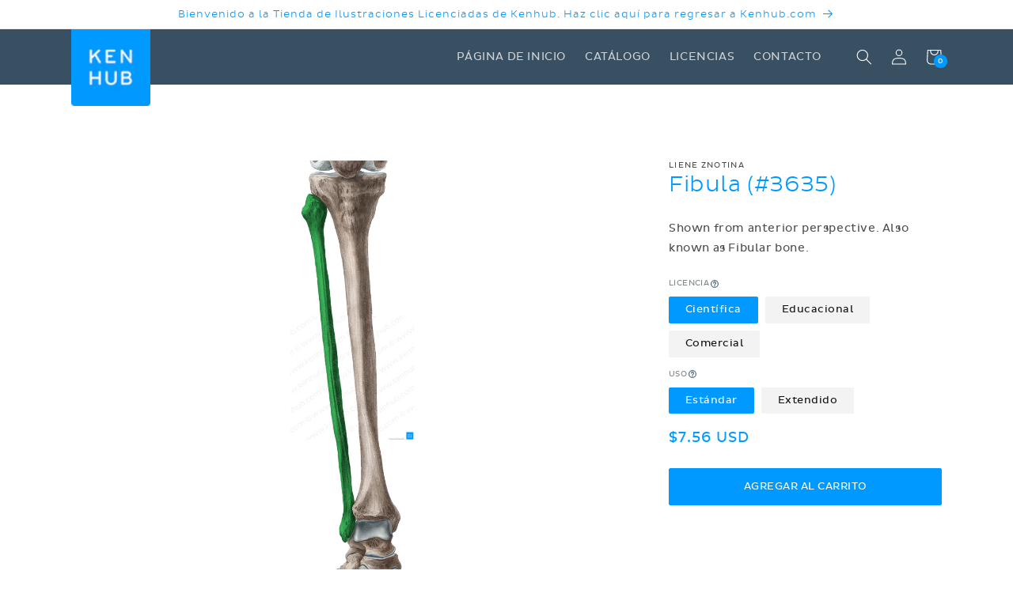

--- FILE ---
content_type: text/css
request_url: https://store.kenhub.com/cdn/shop/t/2/assets/component-header.css?v=60516248557734232151685979170
body_size: -624
content:
.header__heading-logo {
	width: 30px;
	height: 30px;
}

@media screen and (min-width: 990px) {
	.header.header {
		padding-top: 13px;
		padding-bottom: 13px;
	}

	.header__heading-link {
		position: absolute;
		top: -3px;
		padding-top: 0;
		padding-bottom: 0;
	}
	
	.header__heading-logo {
		width: 100px;
		height: 100px;
	}
}
